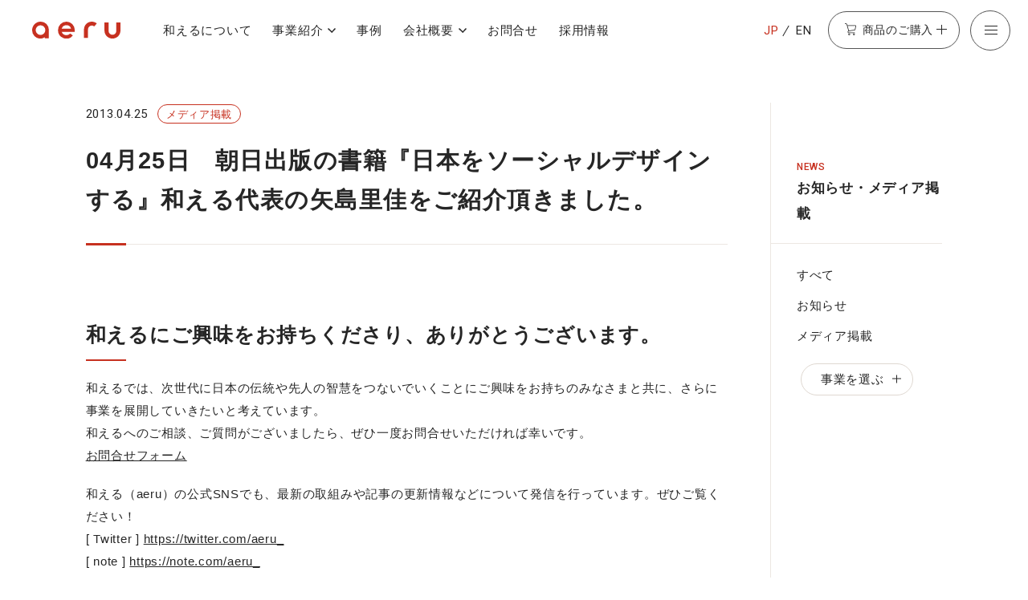

--- FILE ---
content_type: text/html; charset=UTF-8
request_url: https://a-eru.co.jp/news/2013%E5%B9%B404%E6%9C%8825%E6%97%A5%E3%80%80greenz-jp-%E6%97%A5%E6%9C%AC%E3%82%92%E3%82%BD%E3%83%BC%E3%82%B7%E3%83%A3%E3%83%AB%E3%83%87%E3%82%B6%E3%82%A4%E3%83%B3%E3%81%99%E3%82%8B%E3%80%80%E5%92%8C/
body_size: 9095
content:
  <!DOCTYPE html>
  <html lang="ja" class="" prefix="og: https://ogp.me/ns#">

  <head>
	<meta charset="UTF-8">


	<meta http-equiv="X-UA-Compatible" content="IE=edge">
	<meta name="viewport" content="width=device-width, initial-scale=1">
	<meta name="format-detection" content="telephone=no">
	<link rel="icon" href="https://a-eru.co.jp/wp/wp-content/themes/aeru2021/favicon.ico">
	<!-- Google Tag Manager -->
	<script>(function (w, d, s, l, i) {
		w[l] = w[l] || []; w[l].push({
		  'gtm.start':
			new Date().getTime(), event: 'gtm.js'
		}); var f = d.getElementsByTagName(s)[0],
		  j = d.createElement(s), dl = l != 'dataLayer' ? '&l=' + l : ''; j.async = true; j.src =
			'https://www.googletagmanager.com/gtm.js?id=' + i + dl; f.parentNode.insertBefore(j, f);
	  })(window, document, 'script', 'dataLayer', 'GTM-5FXR8K9');</script>
	<!-- End Google Tag Manager -->
		<!-- Google Search Console -->
  <meta name="google-site-verification" content="aBF4-P73FXZ16HR6oWP6Jv8uNlyVFYZXWVd7uaq_tL8" />
  <!-- END Google Search Console -->
	<meta property="fb:app_id" content="343467969094235" />
	<meta name="facebook-domain-verification" content="05dbbskmawf6lzkiiz9ls487h1k5op" />
	<meta name="description" content="">
		<meta property="og:url" content="https://a-eru.co.jp/news/2013%E5%B9%B404%E6%9C%8825%E6%97%A5%E3%80%80greenz-jp-%E6%97%A5%E6%9C%AC%E3%82%92%E3%82%BD%E3%83%BC%E3%82%B7%E3%83%A3%E3%83%AB%E3%83%87%E3%82%B6%E3%82%A4%E3%83%B3%E3%81%99%E3%82%8B%E3%80%80%E5%92%8C/">
	<meta property="og:site_name" content="株式会社和える">
	<meta property="og:title" content="04月25日　朝日出版の書籍『日本をソーシャルデザインする』和える代表の矢島里佳をご紹介頂きました。 | 株式会社和える(aeru)−日本の伝統を次世代につなぐ−">
	<meta property="og:description" content="">
	<meta property="og:image" content="https://a-eru.co.jp/wp/wp-content/themes/aeru2021/assets/images/common/ogimage.png">
	<meta property="og:type" content="article">
	<meta property="og:locale" content="ja_JP">

	<meta name="twitter:url" content="https://a-eru.co.jp/news/2013%E5%B9%B404%E6%9C%8825%E6%97%A5%E3%80%80greenz-jp-%E6%97%A5%E6%9C%AC%E3%82%92%E3%82%BD%E3%83%BC%E3%82%B7%E3%83%A3%E3%83%AB%E3%83%87%E3%82%B6%E3%82%A4%E3%83%B3%E3%81%99%E3%82%8B%E3%80%80%E5%92%8C/">
	<meta name="twitter:title" content="04月25日　朝日出版の書籍『日本をソーシャルデザインする』和える代表の矢島里佳をご紹介頂きました。 | 株式会社和える(aeru)−日本の伝統を次世代につなぐ−">
	<meta name="twitter:description" content="">
	<meta name="twitter:image:src" content="https://a-eru.co.jp/wp/wp-content/themes/aeru2021/assets/images/common/ogimage.png">
	<meta name="twitter:card" content="summary_large_image">

	<link rel="stylesheet" type="text/css" href="https://a-eru.co.jp/wp/wp-content/themes/aeru2021/assets/css/style.css" media="screen">
	<link rel="preconnect" href="https://fonts.gstatic.com">
	<link href="https://fonts.googleapis.com/css2?family=Roboto:wght@400;500;700&display=swap" rel="stylesheet">
<title>04月25日　朝日出版の書籍『日本をソーシャルデザインする』和える代表の矢島里佳をご紹介頂きました。 | 株式会社和える(aeru)−日本の伝統を次世代につなぐ−</title>
<meta name='robots' content='max-image-preview:large' />
<link rel='dns-prefetch' href='//s.w.org' />
<style id='global-styles-inline-css' type='text/css'>
body{--wp--preset--color--black: #000000;--wp--preset--color--cyan-bluish-gray: #abb8c3;--wp--preset--color--white: #ffffff;--wp--preset--color--pale-pink: #f78da7;--wp--preset--color--vivid-red: #cf2e2e;--wp--preset--color--luminous-vivid-orange: #ff6900;--wp--preset--color--luminous-vivid-amber: #fcb900;--wp--preset--color--light-green-cyan: #7bdcb5;--wp--preset--color--vivid-green-cyan: #00d084;--wp--preset--color--pale-cyan-blue: #8ed1fc;--wp--preset--color--vivid-cyan-blue: #0693e3;--wp--preset--color--vivid-purple: #9b51e0;--wp--preset--gradient--vivid-cyan-blue-to-vivid-purple: linear-gradient(135deg,rgba(6,147,227,1) 0%,rgb(155,81,224) 100%);--wp--preset--gradient--light-green-cyan-to-vivid-green-cyan: linear-gradient(135deg,rgb(122,220,180) 0%,rgb(0,208,130) 100%);--wp--preset--gradient--luminous-vivid-amber-to-luminous-vivid-orange: linear-gradient(135deg,rgba(252,185,0,1) 0%,rgba(255,105,0,1) 100%);--wp--preset--gradient--luminous-vivid-orange-to-vivid-red: linear-gradient(135deg,rgba(255,105,0,1) 0%,rgb(207,46,46) 100%);--wp--preset--gradient--very-light-gray-to-cyan-bluish-gray: linear-gradient(135deg,rgb(238,238,238) 0%,rgb(169,184,195) 100%);--wp--preset--gradient--cool-to-warm-spectrum: linear-gradient(135deg,rgb(74,234,220) 0%,rgb(151,120,209) 20%,rgb(207,42,186) 40%,rgb(238,44,130) 60%,rgb(251,105,98) 80%,rgb(254,248,76) 100%);--wp--preset--gradient--blush-light-purple: linear-gradient(135deg,rgb(255,206,236) 0%,rgb(152,150,240) 100%);--wp--preset--gradient--blush-bordeaux: linear-gradient(135deg,rgb(254,205,165) 0%,rgb(254,45,45) 50%,rgb(107,0,62) 100%);--wp--preset--gradient--luminous-dusk: linear-gradient(135deg,rgb(255,203,112) 0%,rgb(199,81,192) 50%,rgb(65,88,208) 100%);--wp--preset--gradient--pale-ocean: linear-gradient(135deg,rgb(255,245,203) 0%,rgb(182,227,212) 50%,rgb(51,167,181) 100%);--wp--preset--gradient--electric-grass: linear-gradient(135deg,rgb(202,248,128) 0%,rgb(113,206,126) 100%);--wp--preset--gradient--midnight: linear-gradient(135deg,rgb(2,3,129) 0%,rgb(40,116,252) 100%);--wp--preset--duotone--dark-grayscale: url('#wp-duotone-dark-grayscale');--wp--preset--duotone--grayscale: url('#wp-duotone-grayscale');--wp--preset--duotone--purple-yellow: url('#wp-duotone-purple-yellow');--wp--preset--duotone--blue-red: url('#wp-duotone-blue-red');--wp--preset--duotone--midnight: url('#wp-duotone-midnight');--wp--preset--duotone--magenta-yellow: url('#wp-duotone-magenta-yellow');--wp--preset--duotone--purple-green: url('#wp-duotone-purple-green');--wp--preset--duotone--blue-orange: url('#wp-duotone-blue-orange');--wp--preset--font-size--small: 13px;--wp--preset--font-size--medium: 20px;--wp--preset--font-size--large: 36px;--wp--preset--font-size--x-large: 42px;}.has-black-color{color: var(--wp--preset--color--black) !important;}.has-cyan-bluish-gray-color{color: var(--wp--preset--color--cyan-bluish-gray) !important;}.has-white-color{color: var(--wp--preset--color--white) !important;}.has-pale-pink-color{color: var(--wp--preset--color--pale-pink) !important;}.has-vivid-red-color{color: var(--wp--preset--color--vivid-red) !important;}.has-luminous-vivid-orange-color{color: var(--wp--preset--color--luminous-vivid-orange) !important;}.has-luminous-vivid-amber-color{color: var(--wp--preset--color--luminous-vivid-amber) !important;}.has-light-green-cyan-color{color: var(--wp--preset--color--light-green-cyan) !important;}.has-vivid-green-cyan-color{color: var(--wp--preset--color--vivid-green-cyan) !important;}.has-pale-cyan-blue-color{color: var(--wp--preset--color--pale-cyan-blue) !important;}.has-vivid-cyan-blue-color{color: var(--wp--preset--color--vivid-cyan-blue) !important;}.has-vivid-purple-color{color: var(--wp--preset--color--vivid-purple) !important;}.has-black-background-color{background-color: var(--wp--preset--color--black) !important;}.has-cyan-bluish-gray-background-color{background-color: var(--wp--preset--color--cyan-bluish-gray) !important;}.has-white-background-color{background-color: var(--wp--preset--color--white) !important;}.has-pale-pink-background-color{background-color: var(--wp--preset--color--pale-pink) !important;}.has-vivid-red-background-color{background-color: var(--wp--preset--color--vivid-red) !important;}.has-luminous-vivid-orange-background-color{background-color: var(--wp--preset--color--luminous-vivid-orange) !important;}.has-luminous-vivid-amber-background-color{background-color: var(--wp--preset--color--luminous-vivid-amber) !important;}.has-light-green-cyan-background-color{background-color: var(--wp--preset--color--light-green-cyan) !important;}.has-vivid-green-cyan-background-color{background-color: var(--wp--preset--color--vivid-green-cyan) !important;}.has-pale-cyan-blue-background-color{background-color: var(--wp--preset--color--pale-cyan-blue) !important;}.has-vivid-cyan-blue-background-color{background-color: var(--wp--preset--color--vivid-cyan-blue) !important;}.has-vivid-purple-background-color{background-color: var(--wp--preset--color--vivid-purple) !important;}.has-black-border-color{border-color: var(--wp--preset--color--black) !important;}.has-cyan-bluish-gray-border-color{border-color: var(--wp--preset--color--cyan-bluish-gray) !important;}.has-white-border-color{border-color: var(--wp--preset--color--white) !important;}.has-pale-pink-border-color{border-color: var(--wp--preset--color--pale-pink) !important;}.has-vivid-red-border-color{border-color: var(--wp--preset--color--vivid-red) !important;}.has-luminous-vivid-orange-border-color{border-color: var(--wp--preset--color--luminous-vivid-orange) !important;}.has-luminous-vivid-amber-border-color{border-color: var(--wp--preset--color--luminous-vivid-amber) !important;}.has-light-green-cyan-border-color{border-color: var(--wp--preset--color--light-green-cyan) !important;}.has-vivid-green-cyan-border-color{border-color: var(--wp--preset--color--vivid-green-cyan) !important;}.has-pale-cyan-blue-border-color{border-color: var(--wp--preset--color--pale-cyan-blue) !important;}.has-vivid-cyan-blue-border-color{border-color: var(--wp--preset--color--vivid-cyan-blue) !important;}.has-vivid-purple-border-color{border-color: var(--wp--preset--color--vivid-purple) !important;}.has-vivid-cyan-blue-to-vivid-purple-gradient-background{background: var(--wp--preset--gradient--vivid-cyan-blue-to-vivid-purple) !important;}.has-light-green-cyan-to-vivid-green-cyan-gradient-background{background: var(--wp--preset--gradient--light-green-cyan-to-vivid-green-cyan) !important;}.has-luminous-vivid-amber-to-luminous-vivid-orange-gradient-background{background: var(--wp--preset--gradient--luminous-vivid-amber-to-luminous-vivid-orange) !important;}.has-luminous-vivid-orange-to-vivid-red-gradient-background{background: var(--wp--preset--gradient--luminous-vivid-orange-to-vivid-red) !important;}.has-very-light-gray-to-cyan-bluish-gray-gradient-background{background: var(--wp--preset--gradient--very-light-gray-to-cyan-bluish-gray) !important;}.has-cool-to-warm-spectrum-gradient-background{background: var(--wp--preset--gradient--cool-to-warm-spectrum) !important;}.has-blush-light-purple-gradient-background{background: var(--wp--preset--gradient--blush-light-purple) !important;}.has-blush-bordeaux-gradient-background{background: var(--wp--preset--gradient--blush-bordeaux) !important;}.has-luminous-dusk-gradient-background{background: var(--wp--preset--gradient--luminous-dusk) !important;}.has-pale-ocean-gradient-background{background: var(--wp--preset--gradient--pale-ocean) !important;}.has-electric-grass-gradient-background{background: var(--wp--preset--gradient--electric-grass) !important;}.has-midnight-gradient-background{background: var(--wp--preset--gradient--midnight) !important;}.has-small-font-size{font-size: var(--wp--preset--font-size--small) !important;}.has-medium-font-size{font-size: var(--wp--preset--font-size--medium) !important;}.has-large-font-size{font-size: var(--wp--preset--font-size--large) !important;}.has-x-large-font-size{font-size: var(--wp--preset--font-size--x-large) !important;}
</style>
<link rel='stylesheet' id='contact-form-7-css'  href='https://a-eru.co.jp/wp/wp-content/plugins/contact-form-7/includes/css/styles.css?ver=5.3.2' type='text/css' media='all' />
<script type='text/javascript' src='https://a-eru.co.jp/wp/wp-includes/js/jquery/jquery.min.js?ver=3.6.0' id='jquery-core-js'></script>
<script type='text/javascript' src='https://a-eru.co.jp/wp/wp-includes/js/jquery/jquery-migrate.min.js?ver=3.3.2' id='jquery-migrate-js'></script>
<link rel='shortlink' href='https://a-eru.co.jp/?p=1123' />

<link rel="canonical" href="https://a-eru.co.jp/news/2013%e5%b9%b404%e6%9c%8825%e6%97%a5%e3%80%80greenz-jp-%e6%97%a5%e6%9c%ac%e3%82%92%e3%82%bd%e3%83%bc%e3%82%b7%e3%83%a3%e3%83%ab%e3%83%87%e3%82%b6%e3%82%a4%e3%83%b3%e3%81%99%e3%82%8b%e3%80%80%e5%92%8c/" />
  </head>

  <body data-dir="/">

	<!-- Google Tag Manager (noscript) -->
	<noscript><iframe src="https://www.googletagmanager.com/ns.html?id=GTM-5FXR8K9" height="0" width="0"
		style="display:none;visibility:hidden"></iframe></noscript>
	<!-- End Google Tag Manager (noscript) -->
			  <div class="site-header">
<nav class="header_nav">
<p class="header_brand">
  <a href="https://a-eru.co.jp">
	<img src="https://a-eru.co.jp/wp/wp-content/themes/aeru2021/assets/images/common/logo_corporate_text.svg" width="116" height="52" alt="aeru">
  </a>
</p>
<div class="navbar" role="navigation" aria-label="main navigation">
  <div class="navbar_sub">
	<ul class="navbar_sub_items">
	  <li class="navbar_sub_item"><a href="https://a-eru.co.jp/story/">和えるについて</a></li>
	  <li class="navbar_sub_item has-dropdown">
	  <button class="dropdown__text js-nav-dropdown" aria-expanded="false">事業紹介</button>
		<div class="dropdown_content" aria-hidden="true">
		  <div class="dropdown_content_menu">
			<div class="dropdown_content_menu_inner">
			  <div class="dropdown_menu_top"><a href="https://a-eru.co.jp/projects/">事業紹介 一覧</a></div>
			  <div class="dropdown_menu_wrapper">
				<ul class="menu--primary">
				  <li><a href="https://a-eru.co.jp/projects/brand-aeru/"><strong>０歳からの伝統ブランドaeru</strong></a></li>
				  <li><a href="https://a-eru.co.jp/projects/re-branding/"><strong>aeru re-branding</strong><br>
				  伴走型リブランディング支援</a></li>
				  <li><a href="https://a-eru.co.jp/projects/space/"><strong>aeru space</strong><br>
				  リアルイベント・展示会企画運営／場所貸し</a></li>
				  <li><a href="https://a-eru.co.jp/projects/school/"><strong>aeru school</strong><br>
				  研修・教育プログラム企画・実施</a></li>
				  <li><a href="https://a-eru.co.jp/projects/talk/"><strong>aeru talk</strong><br>
				  講演会</a></li>
				  <li><a href="https://a-eru.co.jp/projects/room/"><strong>aeru room</strong><br>
				  空間プロデュース</a></li>
				  <li><a href="https://a-eru.co.jp/projects/hotel/"><strong>aeru hotel</strong><br>
				  旅館・ホテルの客室プロデュース</a></li>
				  <li><a href="https://a-eru.co.jp/projects/oatsurae/"><strong>aeru oatsurae</strong><br>
				  オーダーメイド記念品制作／商品開発</a></li>
				  <li><a href="https://a-eru.co.jp/projects/onaoshi/"><strong>aeru onaoshi</strong><br>
				  器などのお直し</a></li>
				  <li><a href="https://a-eru.co.jp/projects/gallery/"><strong>aeru gallery</strong><br>
				  セレクトショップ</a></li>
				  <li><a href="https://a-eru.co.jp/projects/satoyama/"><strong>aeru satoyama</strong><br>
				  里山の利活用</a></li>
				</ul>
				<ul class="menu--secondary">
				  <li><a href="https://a-eru.co.jp/projects/next-projects/">これからの取組み</a></li>
				  <li><a href="https://a-eru.co.jp/projects/hagukumikai/">aeruはぐくみ会</a></li>
				</ul>
			  </div>
			</div>
		  </div>
		</div>
	  </li>
	  <li class="navbar_sub_item"><a href="https://a-eru.co.jp/cases/">事例</a></li>
	  <li class="navbar_sub_item has-dropdown">
		<button class="dropdown__text js-nav-dropdown" aria-expanded="false">会社概要</button>
		<div class="dropdown_content" aria-hidden="true">
		  <div class="dropdown_content_menu">
			<div class="dropdown_content_menu_inner">
			  <div class="dropdown_menu_top"><a href="https://a-eru.co.jp/company/">会社概要 一覧</a></div>
			  <ul class="menu--primary">
				<li><a href="https://a-eru.co.jp/company/message/">代表からのメッセージ</a>
				</li>
				<li><a href="https://a-eru.co.jp/company/portfolio/">実績</a></li>
				<li><a href="https://a-eru.co.jp/company/media/">メディア掲載実績</a></li>
				<li><a href="https://a-eru.co.jp/company/book/">書籍『和える』</a></li>
				<li><a href="https://a-eru.co.jp/company/book2/">書籍『やりがいから考える
					自分らしい働き方』</a>
				</li>
			  </ul>
			</div>
		  </div>
		</div>
	  </li>
	  <li class="navbar_sub_item"><a href="https://a-eru.co.jp/contact/">お問合せ</a></li>
	  <li class="navbar_sub_item"><a href="https://a-eru.co.jp/recruit/">採用情報</a></li>
	</ul>
  </div>
  <div class="navbar_main">
	<ul class="navbar_main__lang">
	  <li><span class="is-family-en">JP</span></li>
	  <li class="is-family-en"><a href="https://a-eru.co.jp/en/">EN</a></li>
	</ul>
	<button class="navbar_main__buybtn" aria-expanded="false">
	  <span class="buybtn__text">商品のご購入</span>
	  <span class="buybtn__icon"></span>
	</button>
	<div class="buybtn_content" aria-hidden="true">
	  <div class="buybtn_content_menu">
		<div class="onlineshop_menu">
		  <p class="onlineshop_menu__ttl">オンラインショップ</p>
		  <ul class="onlineshop_menu_items">
			<li class="onlineshop_menu_item">
			  <a href="https://shop.a-eru.co.jp/" target="_blank">
				<div class="onlineshop_menu_item__img"><img src="https://a-eru.co.jp/wp/wp-content/themes/aeru2021/assets/images/common/thumb_nav_onlineshop.jpg"
					width="300" height="160" alt=""></div>
				<p class="onlineshop_menu_item__ttl">0歳からの伝統ブランドaeru<br>オンライン直営店</p>
			  </a>
			</li>
			<!-- 2024年１月末、galleryクローズに伴い削除
			<li class="onlineshop_menu_item">
			  <a href="https://aeru-gallery.shop-pro.jp/" target="_blank">
				<div class="onlineshop_menu_item__img"><img src="https://a-eru.co.jp/wp/wp-content/themes/aeru2021/assets/images/common/thumb_nav_gallery.jpg"
					width="300" height="160" alt=""></div>
				<p class="onlineshop_menu_item__ttl">職人さんの手仕事と出逢える <br>aeru gallery</p>
			  </a>
			</li>
		  -->
		  </ul>
		</div>
		<div class="offlineshop_menu">
		  <p class="offlineshop_menu__ttl">東京・京都直営店/取扱店</p>
		  <ul class="offlineshop_menu_items">
			<li class="offlineshop_menu_item"><a href="https://a-eru.co.jp/shop/">aeru直営店/取扱店 一覧</a></li>
			<li class="offlineshop_menu_item"><a href="https://a-eru.co.jp/shop/meguro/">東京「aeru meguro」</a></li>
			<li class="offlineshop_menu_item"><a href="https://a-eru.co.jp/shop/gojo/">京都「aeru gojo」</a></li>
			<li class="offlineshop_menu_item"><a href="https://a-eru.co.jp/shop/retailers/">aeru取扱店</a></li>
			<li class="offlineshop_menu_item"><a href="https://a-eru.co.jp/projects/brand-aeru/furusato-tax/">ふるさと納税</a></li>
			<li class="offlineshop_menu_item"><a href="https://a-eru.co.jp/projects/onaoshi/">商品のお直し</a></li>

		  </ul>
		</div>
	  </div>
	</div>
	<button role="button" class="navbar__burger" aria-label="menu" aria-expanded="false" data-target="burgernav">
	  <span class="burger__icon">
		<span aria-hidden="true"></span>
		<span aria-hidden="true"></span>
		<span aria-hidden="true"></span>
	  </span>
	  <span class="burger__text">メニュー</span>
	</button>
  </div>
</div>
 <div class="burgernav" aria-hidden="true">
  <div class="burgernav_content">
	<div class="burgernav--img"></div>
	<div class="burgernav--primary">
	  <ul class="burgernav--primary_items">
		<li class="burgernav--primary_item" data-label="story"><a href="https://a-eru.co.jp/story/">和えるについて</a></li>
		<li class="burgernav--primary_item has-burgernav_child" data-label="projects">
		  <button class="burgernav_parent_item">
			<span>事業紹介<span class="icon is-accordion"></span></span>
		  </button>
		  <div class="burgernav_child">
			<div class="burgernav_child_inner">
			  <div class="burgernav_child_top"><a href="https://a-eru.co.jp/projects/">事業紹介 一覧</a></div>
			  <div>
				<ul class="burgernav_child_items">
				  <li class="burgernav_child_item is-fullwidth">
					<a href="https://a-eru.co.jp/projects/brand-aeru/">０歳からの伝統ブランドaeru</a>
					<ul class="burgernav_grandchild_items">
					  <li class="burgernav_grandchild_item"><a href="https://a-eru.co.jp/projects/brand-aeru/furusato-tax/">aeruのふるさと納税</a>
					  </li>
					  <li class="burgernav_grandchild_item"><a
						  href="https://a-eru.co.jp/projects/brand-aeru/lend-products/">aeru商品の貸出しお申込（法人向け）</a>
					  </li>
					</ul>
				  </li>
				  <li class="burgernav_child_item"><a href="https://a-eru.co.jp/projects/re-branding/">aeru re-branding<br>
				  伴走型リブランディング支援</a></li>
				  <li class="burgernav_child_item"><a href="https://a-eru.co.jp/projects/space/">aeru space<br>
				  リアルイベント・展示会企画運営／場所貸し</a></li>
				  <li class="burgernav_child_item"><a href="https://a-eru.co.jp/projects/school/">aeru school<br>
				  研修・教育プログラム企画・実施</a></li>
				  <li class="burgernav_child_item"><a href="https://a-eru.co.jp/projects/talk/">aeru talk<br>
				  講演会</a></li>
				  <li class="burgernav_child_item"><a href="https://a-eru.co.jp/projects/room/">aeru room<br>
				  空間プロデュース</a></li>
				  <li class="burgernav_child_item"><a href="https://a-eru.co.jp/projects/hotel/">aeru hotel<br>
				  旅館・ホテルの客室プロデュース</a></li>
				  <li class="burgernav_child_item"><a href="https://a-eru.co.jp/projects/oatsurae/">aeru oatsurae<br>
				  オーダーメイド記念品制作／商品開発</a></li>
				  <li class="burgernav_child_item is-fullwidth">
					<a href="https://a-eru.co.jp/projects/onaoshi/">aeru onaoshi<br>
					器などのお直し</a>
					<ul class="burgernav_grandchild_items">
					  <li class="burgernav_grandchild_item"><a href="https://a-eru.co.jp/projects/onaoshi-online/">オンライン見積りお申込</a></li>
					  <li class="burgernav_grandchild_item"><a href="https://a-eru.co.jp/projects/onaoshi-shop/">東京・京都 店頭相談お申込</a></li>
					</ul>
				  </li>
				  <li class="burgernav_child_item"><a href="https://a-eru.co.jp/projects/gallery/">aeru gallery<br>
				  セレクトショップ</a></li>
				  <li class="burgernav_child_item"><a href="https://a-eru.co.jp/projects/satoyama/">aeru satoyama<br>
				  里山の利活用</a></li>
				</ul>
				<ul class="burgernav_child_items">
				  <li class="burgernav_child_item"><a href="https://a-eru.co.jp/projects/next-projects/">これからの取組み</a></li>
				  <li class="burgernav_child_item"><a href="https://a-eru.co.jp/projects/hagukumikai/">aeruはぐくみ会</a></li>
				</ul>
			  </div>
			</div>
		  </div>
		</li>
		<li class="burgernav--primary_item" data-label="cases"><a href="https://a-eru.co.jp/cases/">事例</a></li>
		<li class="burgernav--primary_item" data-label="news"><a href="https://a-eru.co.jp/news/">お知らせ・メディア掲載</a></li>
		<li class="burgernav--primary_item" data-label="event"><a href="https://a-eru.co.jp/event/">イベント・講演</a></li>
		<li class="burgernav--primary_item has-burgernav_child" data-label="company">
		  <button class="burgernav_parent_item">
			<span>会社概要<span class="icon is-accordion"></span></span>
		  </button>
		  <div class="burgernav_child">
			<div class="burgernav_child_inner">
			  <div class="burgernav_child_top"><a href="https://a-eru.co.jp/company/">会社概要 一覧</a></div>
			  <div>
				<ul class="burgernav_child_items">
				  <li class="burgernav_child_item is-fullwidth"><a href="https://a-eru.co.jp/company/message/">代表からのメッセージ</a></li>
				  <li class="burgernav_child_item is-fullwidth"><a href="https://a-eru.co.jp/company/portfolio/">実績</a></li>
				  <li class="burgernav_child_item is-fullwidth"><a href="https://a-eru.co.jp/company/media/">メディア掲載実績</a></li>
				  <li class="burgernav_child_item is-fullwidth"><a href="https://a-eru.co.jp/company/book/">書籍『和える』</a></li>
				  <li class="burgernav_child_item is-fullwidth"><a href="https://a-eru.co.jp/company/book2/">書籍『やりがいから考える
					  自分らしい働き方』</a>
				  </li>
				</ul>
			  </div>
			</div>
		  </div>
		</li>
		<li class="burgernav--primary_item has-burgernav_child" data-label="buy">
		  <button class="burgernav_parent_item">
			<span>商品のご購入<span class="icon is-accordion"></span></span>
		  </button>
		  <div class="burgernav_child">
			<div class="burgernav_child_inner">
			  <div class="burgernav_buy-online">
				<p class="burgernav_buy_ttl buy-online_ttl">オンラインショップ</p>
				<ul class="burgernav_child_items">
				  <li class="burgernav_child_item is-fullwidth"><a href="https://shop.a-eru.co.jp/"
					  target="_blank">０歳からの伝統ブランドaeru
					  オンライン直営店<span class="icon is-external is-small is-primary"></span></a></li>
				  <li class="burgernav_child_item is-fullwidth"><a href="https://aeru-gallery.shop-pro.jp/"
					  target="_blank">aeru
					  gallery<span class="icon is-external is-small is-primary"></span></a></li>
				</ul>
			  </div>
			  <div class="burgernav_buy-offline">
				<p class="burgernav_buy_ttl">東京・京都直営店/取扱店</p>
				<div class="burgernav_child_top"><a href="https://a-eru.co.jp/shop/">aeru直営店/取扱店 一覧</a></div>
				<ul class="burgernav_child_items">
				  <li class="burgernav_child_item is-fullwidth">
					<a href="https://a-eru.co.jp/shop/meguro/">東京「aeru meguro」</a>
					<ul class="burgernav_grandchild_items">
					  <li class="burgernav_grandchild_item"><a href="https://a-eru.co.jp/shop/meguro/meguro-about/">コンセプト</a></li>
					  <li class="burgernav_grandchild_item"><a href="https://a-eru.co.jp/shop/meguro/meguro-news/">お知らせ</a></li>
					  <li class="burgernav_grandchild_item"><a href="https://a-eru.co.jp/shop/meguro/meguro-access/">アクセス</a></li>
					  <li class="burgernav_grandchild_item"><a href="https://a-eru.co.jp/shop/meguro/meguro-visit/">団体見学の受入れについて</a></li>
					</ul>
				  </li>
				  <li class="burgernav_child_item is-fullwidth">
					<a href="https://a-eru.co.jp/shop/gojo/">京都「aeru gojo」</a>
					<ul class="burgernav_grandchild_items">
					  <li class="burgernav_grandchild_item"><a href="https://a-eru.co.jp/shop/gojo/gojo-about/">コンセプト</a></li>
					  <li class="burgernav_grandchild_item"><a href="https://a-eru.co.jp/shop/gojo/gojo-news/">お知らせ</a></li>
					  <li class="burgernav_grandchild_item"><a href="https://a-eru.co.jp/shop/gojo/gojo-access/">アクセス</a></li>
					  <li class="burgernav_grandchild_item"><a href="https://a-eru.co.jp/shop/gojo/gojo-visit/">団体見学の受入れについて</a></li>
					</ul>
				  </li>
				  <li class="burgernav_child_item"><a href="https://a-eru.co.jp/shop/retailers/">aeru取扱店</a></li>
				</ul>
			  </div>
			</div>
		  </div>
		</li>
		<li class="burgernav--primary_item"><a href="https://a-eru.co.jp/projects/onaoshi/">商品のお直し</a></li>
		<li class="burgernav--primary_item"><a href="https://a-eru.co.jp/contact/">お問合せ</a></li>
	  </ul>
	</div>
	<div class="burgernav--secondary">
	  <div class="burgernav--secondary_inner">
		<ul class="burgernav--secondary_items">
		  <li class="burgernav--secondary_item"><a href="https://a-eru.co.jp/media-kit/">メディアの方へ</a></li>
		  <li class="burgernav--secondary_item"><a href="https://a-eru.co.jp/recruit/">採用情報</a></li>
		  <li class="burgernav--secondary_item"><a href="https://a-eru.co.jp/en/">English</a></li>
		</ul>
		<ul class="burgernav--secondary_items">
		  <li class="burgernav--secondary_item"><a href="https://a-eru.co.jp/faq/">よくあるご質問</a></li>
		  <li class="burgernav--secondary_item"><a href="https://a-eru.co.jp/terms/">ご利用規約</a></li>
		  <li class="burgernav--secondary_item"><a href="https://a-eru.co.jp/privacypolicy/">個人情報の取り扱いについて</a></li>
		</ul>
		<dl class="sns_links">
		  <dt class="sns_links__ttl">aeru SNS</dt>
		  <dd class="sns_link"><a href="https://www.facebook.com/aeru.jp" target="_blank"><img
				src="https://a-eru.co.jp/wp/wp-content/themes/aeru2021/assets/images/common/logo_facebook.svg" width="21" height="21" alt="Facebook"></a></dd>
		  <dd class="sns_link"><a href="https://www.instagram.com/aeru_/" target="_blank"><img
				src="https://a-eru.co.jp/wp/wp-content/themes/aeru2021/assets/images/common/logo_instagram.svg" width="21" height="21" alt="Instagram"></a></dd>
		  <dd class="sns_link"><a href="https://twitter.com/aeru_" target="_blank"><img
				src="https://a-eru.co.jp/wp/wp-content/themes/aeru2021/assets/images/common/logo_twitter.svg" width="23" height="18" alt="Twitter"></a></dd>
		  <dd class="sns_link"><a href="https://note.com/aeru_" target="_blank"><img
				src="https://a-eru.co.jp/wp/wp-content/themes/aeru2021/assets/images/common/logo_note.svg" width="18" height="20" alt="note"></a></dd>
		</dl>
	  </div>
	</div>
  </div>
</div>

</nav>
			  </div>
  <main class="news news_single">
	<div class="single_wrapper is-include-nav">
	  <div class="fix-sidenav_wrapper">
		<section class="single__contents fix-sidenav_contents">
		  <div class="pagettl--fullline_wrapper">
			<div class="news_single__ttl_sub">
			  <p class="ttl_sub__date is-family-en">2013.04.25</p>
			  <ul class="ttl_sub__tag_list">
		<li class="tag is-outlined is-primary is-rounded">メディア掲載</li>					  </ul>
			</div>
			<h1 class="pagettl--fullline">04月25日　朝日出版の書籍『日本をソーシャルデザインする』和える代表の矢島里佳をご紹介頂きました。</h1>
		  </div>
		  <div class="content news_content">
				  </div>
		  <div class="content news_content--contact">
			<h2>和えるにご興味をお持ちくださり、ありがとうございます。</h2>
			<p>和えるでは、次世代に日本の伝統や先人の智慧をつないでいくことにご興味をお持ちのみなさまと共に、さらに事業を展開していきたいと考えています。<br>
			  和えるへのご相談、ご質問がございましたら、ぜひ一度お問合せいただければ幸いです。<br>
			  <a href="https://a-eru.co.jp/contact/">お問合せフォーム</a>
			</p>
			<p>和える（aeru）の公式SNSでも、最新の取組みや記事の更新情報などについて発信を行っています。ぜひご覧ください！<br>
			  [ Twitter ] <a href="https://twitter.com/aeru_" target="_blank"
				class="text-link">https://twitter.com/aeru_</a><br>
			  [ note ] <a href="https://note.com/aeru_" target="_blank" class="text-link">https://note.com/aeru_</a><br>
			  [ Instagram ] <a href="https://www.instagram.com/aeru_" target="_blank"
				class="text-link">https://www.instagram.com/aeru_</a><br>
			  [ Facebook ] <a href="https://www.facebook.com/aeru.jp" target="_blank"
				class="text-link">https://www.facebook.com/aeru.jp</a>
			</p>
		  </div>
		  <div class="sns_share">
			<h2 class="sns_share__ttl">この記事をシェア</h2>
		<ul class="sns_share__items">
  <li><a href="https://www.facebook.com/sharer/sharer.php?u=https://a-eru.co.jp/news/2013%e5%b9%b404%e6%9c%8825%e6%97%a5%e3%80%80greenz-jp-%e6%97%a5%e6%9c%ac%e3%82%92%e3%82%bd%e3%83%bc%e3%82%b7%e3%83%a3%e3%83%ab%e3%83%87%e3%82%b6%e3%82%a4%e3%83%b3%e3%81%99%e3%82%8b%e3%80%80%e5%92%8c/"><img src="https://a-eru.co.jp/wp/wp-content/themes/aeru2021/assets/images/common/logo_facebook.svg" alt="Facebook" width="22" height="22"></a>
  </li>
  <li><a href="https://twitter.com/share?url=https://a-eru.co.jp/news/2013%e5%b9%b404%e6%9c%8825%e6%97%a5%e3%80%80greenz-jp-%e6%97%a5%e6%9c%ac%e3%82%92%e3%82%bd%e3%83%bc%e3%82%b7%e3%83%a3%e3%83%ab%e3%83%87%e3%82%b6%e3%82%a4%e3%83%b3%e3%81%99%e3%82%8b%e3%80%80%e5%92%8c/"><img src="https://a-eru.co.jp/wp/wp-content/themes/aeru2021/assets/images/common/logo_twitter.svg" alt="Twitter" width="24" height="12"></a>
  </li>
  <li><a href="https://note.mu/intent/post?url=https://a-eru.co.jp/news/2013%e5%b9%b404%e6%9c%8825%e6%97%a5%e3%80%80greenz-jp-%e6%97%a5%e6%9c%ac%e3%82%92%e3%82%bd%e3%83%bc%e3%82%b7%e3%83%a3%e3%83%ab%e3%83%87%e3%82%b6%e3%82%a4%e3%83%b3%e3%81%99%e3%82%8b%e3%80%80%e5%92%8c/"><img src="https://a-eru.co.jp/wp/wp-content/themes/aeru2021/assets/images/common/logo_note.svg" alt="note" width="19" height="21"></a></li>
</ul>
		  </div>
		</section>
		<nav class="single__nav js-fix-sidenav">
		  <div class="fix-sidenav-items">
			<p class="single__nav__ttl">
			  <span class="ttl__en is-family-en">NEWS</span>
			  <span class="ttl__jp">お知らせ・メディア掲載</span>
			</p>
			<div class="single__nav_items">
			  <ul class="single__nav_list">
				<li><a href="https://a-eru.co.jp/news/">すべて</a></li>
										<li><a href="https://a-eru.co.jp/news_cat/news-info/">お知らせ</a></li>
								<li><a href="https://a-eru.co.jp/news_cat/news-media/">メディア掲載</a></li>
							  </ul>
			  <button class="sort-modal-botton js-modal-button" data-modal-link="modal_news-projects">事業を選ぶ<span
				  aria-hidden="true" class="icon--modal"></span></button>
			</div>
		  </div>
		</nav>
	  </div>
	  <!-- modal project start-->
	  <div class="modal" id="modal_news-projects">
		<div class="modal-background"></div>
		<div class="modal-content is-sort-select">
		  <div class="modal-content_inner">
			<ul class="sort-select_list">
			  <li><a href="https://a-eru.co.jp/news/">すべて</a></li>
									  <li><a href="https://a-eru.co.jp/news_projects/aeru-time-stay/">aeru time-stay</a></li>
							  <li><a href="https://a-eru.co.jp/news_projects/news-corporate/">コーポレート</a></li>
							  <li><a href="https://a-eru.co.jp/news_projects/news-brand-aeru/">0歳からの伝統ブランドaeru</a></li>
							  <li><a href="https://a-eru.co.jp/news_projects/news-re-branding/">aeru re-branding</a></li>
							  <li><a href="https://a-eru.co.jp/news_projects/news-space/">aeru space</a></li>
							  <li><a href="https://a-eru.co.jp/news_projects/news-school/">aeru school</a></li>
							  <li><a href="https://a-eru.co.jp/news_projects/news-talk/">aeru talk</a></li>
							  <li><a href="https://a-eru.co.jp/news_projects/news-room/">aeru room</a></li>
							  <li><a href="https://a-eru.co.jp/news_projects/news-hotel/">aeru hotel</a></li>
							  <li><a href="https://a-eru.co.jp/news_projects/news-gallery/">aeru gallery</a></li>
							  <li><a href="https://a-eru.co.jp/news_projects/news-denki/">aeru 電気</a></li>
							  <li><a href="https://a-eru.co.jp/news_projects/news-onaoshi/">aeru onaoshi</a></li>
							</ul>
		  </div>
		  <button class="modal-close is-large js-modal-close-button" aria-label="close"></button>
		</div>
	  </div>
	</div>
	<!-- modal project end-->
	<nav class="breadcrumb has-succeeds-separator" aria-label="breadcrumbs">
	  <ul>
		<li><a href="https://a-eru.co.jp/">Top</a></li>
		<li><a href="https://a-eru.co.jp/news/">お知らせ・メディア掲載</a></li>
		<li class="is-active"><a href="#" aria-current="page">04月25日　朝日出版の書籍『日本をソーシャルデザインする』和える代表の矢島里佳をご紹介頂きました。</a></li>
	  </ul>
	</nav>
  </main>
  <footer class="footer">
    <div class="pagetop">
      <a href="#">
        <img src="https://a-eru.co.jp/wp/wp-content/themes/aeru2021/assets/images/common/btn_pagetop.svg" width="15" height="65" alt="" class="pagetop__img">
        <p class="pagetop__txt is-family-en">page top</p>
      </a>
    </div>
    <div class="footer_content">
      <p class="footer_brand"><a href="https://a-eru.co.jp"><img src="https://a-eru.co.jp/wp/wp-content/themes/aeru2021/assets/images/common/logo_corporate_circle.svg" width="181"
            height="176" alt="aeru"></a></p>
      <div class="footer_nav--inner">
        <div class="footer_nav__main">
          <ul class="footer_nav__main_items">
            <li><a href="https://a-eru.co.jp">TOP</a></li>
            <li><a href="https://a-eru.co.jp/story/">和えるについて</a></li>
            <li><a href="https://a-eru.co.jp/projects/">事業紹介</a></li>
            <li><a href="https://a-eru.co.jp/cases/">事例</a></li>
          </ul>
          <ul class="footer_nav__main_items">
            <li><a href="https://a-eru.co.jp/news/">お知らせ・メディア掲載</a></li>
            <li><a href="https://a-eru.co.jp/event/">イベント・講演</a></li>
            <li><a href="https://a-eru.co.jp/company/">会社概要</a></li>
            <li><a href="https://a-eru.co.jp/company/media/">メディア実績</a></li>
          </ul>
          <ul class="footer_nav__main_items">
            <li><a href="https://a-eru.co.jp/contact/">お問合せ</a></li>
            <li><a href="https://a-eru.co.jp/media-kit/">メディアの方へ</a></li>
            <li><a href="https://a-eru.co.jp/recruit/">採用情報</a></li>
            <li><a href="https://a-eru.co.jp/en/">English</a></li>
          </ul>
        </div>
        <div class="footer_nav__sub">
          <ul class="footer_nav__sub_items">
            <li><a href="https://a-eru.co.jp/faq/">よくあるご質問</a></li>
            <li><a href="https://a-eru.co.jp/terms/">ご利用規約</a></li>
            <li><a href="https://a-eru.co.jp/privacypolicy/">個人情報の取り扱いについて</a></li>
            <li><a href="https://a-eru.co.jp/event_notation/">イベントにおける特定商取引法に基づく表示</a></li>
          </ul>
        </div>
      </div>
      <div class="footer_nav--action">
        <ul class="footer_nav__shop">
          <li><a href="https://a-eru.co.jp/shop/">aeru直営店/取扱店</a></li>
          <li><a href="https://shop.a-eru.co.jp/" target="_blank" class="nav_shop__external">オンライン直営店</a></li>
          <li><a href="https://a-eru.co.jp/projects/onaoshi/">商品のお直し</a></li>
        </ul>
        <dl class="footer_nav__sns">
          <dt class="is-family-en">aeru SNS</dt>
          <dd><a href="https://www.facebook.com/aeru.jp"><img src="https://a-eru.co.jp/wp/wp-content/themes/aeru2021/assets/images/common/logo_facebook.svg" width="21"
                height="21" alt="Facebook"></a></dd>
          <dd><a href="https://www.instagram.com/aeru_/"><img src="https://a-eru.co.jp/wp/wp-content/themes/aeru2021/assets/images/common/logo_instagram.svg" width="21"
                height="21" alt="Instagram"></a></dd>
          <dd><a href="https://twitter.com/aeru_"><img src="https://a-eru.co.jp/wp/wp-content/themes/aeru2021/assets/images/common/logo_twitter.svg" width="23"
                height="18" alt="Twitter"></a></dd>
          <dd><a href="https://note.com/aeru_"><img src="https://a-eru.co.jp/wp/wp-content/themes/aeru2021/assets/images/common/logo_note.svg" width="18" height="20"
                alt="note"></a></dd>
        </dl>
        <p class="copyright is-family-en"><small>Copyright &copy; aeru All rights reserved.</small></p>
      </div>
    </div>
  </footer>

  <script src="https://a-eru.co.jp/wp/wp-content/themes/aeru2021/assets/js/jquery.js"></script>
  <script src="https://a-eru.co.jp/wp/wp-content/themes/aeru2021/assets/js/common.js"></script>
<script type='text/javascript' id='contact-form-7-js-extra'>
/* <![CDATA[ */
var wpcf7 = {"apiSettings":{"root":"https:\/\/a-eru.co.jp\/wp-json\/contact-form-7\/v1","namespace":"contact-form-7\/v1"}};
/* ]]> */
</script>
<script type='text/javascript' src='https://a-eru.co.jp/wp/wp-content/plugins/contact-form-7/includes/js/scripts.js?ver=5.3.2' id='contact-form-7-js'></script>
          </body>

          </html>


--- FILE ---
content_type: image/svg+xml
request_url: https://a-eru.co.jp/wp/wp-content/themes/aeru2021/assets/images/common/icon_cart_grey_border.svg
body_size: 473
content:
<svg width="14" height="15" xmlns="http://www.w3.org/2000/svg"><path d="M13.815 2.797a.77.77 0 00-.598-.286H3.163l-.342-1.186v-.001A1.508 1.508 0 001.695.274L.466.01a.389.389 0 00-.162.76l1.23.266a.736.736 0 01.548.512l2.246 7.787a1.567 1.567 0 00-.713.667c-.124.227-.19.484-.197.75v.04a1.615 1.615 0 00.703 1.296c.254.173.564.275.893.275h7.224a.387.387 0 00.386-.389.387.387 0 00-.386-.39H5.014a.812.812 0 01-.685-.367.828.828 0 01-.14-.445.823.823 0 01.176-.506.8.8 0 01.212-.184.974.974 0 01.3-.116l7.26-1.193c.475-.079.852-.444.948-.92l.888-4.407a.784.784 0 00-.159-.647zm-1.486 4.9a.387.387 0 01-.316.307l-6.937 1.14-1.688-5.855h9.83l-.889 4.408zm-6.324 5.185a1.137 1.137 0 00-1.776.944 1.137 1.137 0 001.139 1.139 1.132 1.132 0 00.944-.502 1.13 1.13 0 00.105-1.08 1.143 1.143 0 00-.412-.501zm-.214 1.123a.463.463 0 01-.602.244.462.462 0 01-.244-.602.462.462 0 01.602-.244.461.461 0 01.244.602zm6.069-1.123a1.137 1.137 0 00-1.775.944 1.141 1.141 0 00.501.944 1.136 1.136 0 001.581-.307 1.137 1.137 0 00-.306-1.581zm-.214 1.123a.46.46 0 11-.846-.36.46.46 0 01.846.36z" fill="#262626"/></svg>

--- FILE ---
content_type: image/svg+xml
request_url: https://a-eru.co.jp/wp/wp-content/themes/aeru2021/assets/images/common/logo_facebook.svg
body_size: 483
content:
<svg width="21" height="21" xmlns="http://www.w3.org/2000/svg"><g fill="none"><path d="M20.48 10.24C20.48 4.585 15.895 0 10.24 0S0 4.585 0 10.24c0 5.111 3.745 9.347 8.64 10.116V13.2h-2.6v-2.96h2.6V7.984C8.64 5.418 10.169 4 12.508 4c1.12 0 2.292.2 2.292.2v2.52h-1.291c-1.272 0-1.669.79-1.669 1.6v1.92h2.84l-.454 2.96H11.84v7.156c4.895-.769 8.64-5.005 8.64-10.116z" fill="#262626"/><path d="M14.226 13.2l.454-2.96h-2.84V8.32c0-.81.397-1.6 1.669-1.6H14.8V4.2S13.628 4 12.508 4C10.168 4 8.64 5.418 8.64 7.984v2.256h-2.6v2.96h2.6v7.156c1.06.165 2.14.165 3.2 0V13.2h2.386z" fill="#FFF"/></g></svg>

--- FILE ---
content_type: image/svg+xml
request_url: https://a-eru.co.jp/wp/wp-content/themes/aeru2021/assets/images/common/logo_twitter.svg
body_size: 543
content:
<svg width="23" height="18" xmlns="http://www.w3.org/2000/svg"><path d="M7.233 18c8.68 0 13.426-6.924 13.426-12.929 0-.197-.004-.392-.013-.587A9.41 9.41 0 0023 2.13a9.703 9.703 0 01-2.71.715A4.594 4.594 0 0022.365.333a9.68 9.68 0 01-2.996 1.103A4.8 4.8 0 0015.924 0c-2.606 0-4.72 2.035-4.72 4.544 0 .356.042.703.123 1.036-3.921-.19-7.4-1.998-9.726-4.748a4.4 4.4 0 00-.64 2.284c0 1.577.834 2.968 2.1 3.783A4.822 4.822 0 01.925 6.33v.058c0 2.2 1.626 4.038 3.785 4.455a4.903 4.903 0 01-2.13.078c.6 1.805 2.342 3.119 4.407 3.156a9.703 9.703 0 01-5.86 1.945C.745 16.022.369 16 0 15.959A13.735 13.735 0 007.233 18" fill="#262626" fill-rule="evenodd"/></svg>

--- FILE ---
content_type: image/svg+xml
request_url: https://a-eru.co.jp/wp/wp-content/themes/aeru2021/assets/images/common/icon_breadcrumb_separator.svg
body_size: 53
content:
<svg width="7" height="12" xmlns="http://www.w3.org/2000/svg"><path d="M.663 1.335l.674-.67 5.335 5.366-5.337 5.306-.67-.674 4.663-4.636z" fill="#B6AA9F"/></svg>

--- FILE ---
content_type: image/svg+xml
request_url: https://a-eru.co.jp/wp/wp-content/themes/aeru2021/assets/images/common/btn_pagetop.svg
body_size: 201
content:
<svg width="15" height="66" viewBox="0 0 15 66" xmlns="http://www.w3.org/2000/svg"><path d="M.148 15.55a.51.51 0 01-.064-.636l.056-.07L14.163.15c.285-.3.768-.126.83.263l.008.087v65c0 .276-.22.5-.489.5a.492.492 0 01-.48-.41l-.008-.09V1.728L.838 15.543a.48.48 0 01-.622.065l-.068-.057z" fill="#262626"/></svg>


--- FILE ---
content_type: text/plain
request_url: https://www.google-analytics.com/j/collect?v=1&_v=j102&a=1894017642&t=pageview&_s=1&dl=https%3A%2F%2Fa-eru.co.jp%2Fnews%2F2013%25E5%25B9%25B404%25E6%259C%258825%25E6%2597%25A5%25E3%2580%2580greenz-jp-%25E6%2597%25A5%25E6%259C%25AC%25E3%2582%2592%25E3%2582%25BD%25E3%2583%25BC%25E3%2582%25B7%25E3%2583%25A3%25E3%2583%25AB%25E3%2583%2587%25E3%2582%25B6%25E3%2582%25A4%25E3%2583%25B3%25E3%2581%2599%25E3%2582%258B%25E3%2580%2580%25E5%2592%258C%2F&ul=en-us%40posix&dt=04%E6%9C%8825%E6%97%A5%E3%80%80%E6%9C%9D%E6%97%A5%E5%87%BA%E7%89%88%E3%81%AE%E6%9B%B8%E7%B1%8D%E3%80%8E%E6%97%A5%E6%9C%AC%E3%82%92%E3%82%BD%E3%83%BC%E3%82%B7%E3%83%A3%E3%83%AB%E3%83%87%E3%82%B6%E3%82%A4%E3%83%B3%E3%81%99%E3%82%8B%E3%80%8F%E5%92%8C%E3%81%88%E3%82%8B%E4%BB%A3%E8%A1%A8%E3%81%AE%E7%9F%A2%E5%B3%B6%E9%87%8C%E4%BD%B3%E3%82%92%E3%81%94%E7%B4%B9%E4%BB%8B%E9%A0%82%E3%81%8D%E3%81%BE%E3%81%97%E3%81%9F%E3%80%82%20%7C%20%E6%A0%AA%E5%BC%8F%E4%BC%9A%E7%A4%BE%E5%92%8C%E3%81%88%E3%82%8B(aeru)%E2%88%92%E6%97%A5%E6%9C%AC%E3%81%AE%E4%BC%9D%E7%B5%B1%E3%82%92%E6%AC%A1%E4%B8%96%E4%BB%A3%E3%81%AB%E3%81%A4%E3%81%AA%E3%81%90%E2%88%92&sr=1280x720&vp=1280x720&_u=YEBAAAABAAAAAC~&jid=1535811278&gjid=658578200&cid=20494362.1768957149&tid=UA-131290414-2&_gid=1155852990.1768957149&_r=1&_slc=1&gtm=45He61g1n815FXR8K9v810755089za200zd810755089&gcd=13l3l3l3l1l1&dma=0&tag_exp=103116026~103200004~104527906~104528501~104684208~104684211~105391252~115495940~115616986~115938465~115938468~116744866~117041588&z=1609595630
body_size: -449
content:
2,cG-7CQJQ2ETCK

--- FILE ---
content_type: image/svg+xml
request_url: https://a-eru.co.jp/wp/wp-content/themes/aeru2021/assets/images/common/logo_instagram.svg
body_size: 664
content:
<svg width="21" height="21" xmlns="http://www.w3.org/2000/svg"><g fill="#262626"><path d="M10.077 1.856c2.69 0 3.009.01 4.072.058.982.045 1.516.21 1.871.347a3.12 3.12 0 011.16.754c.335.326.593.722.754 1.16.138.355.302.889.347 1.871.048 1.063.059 1.382.059 4.072 0 2.691-.01 3.01-.06 4.072-.044.983-.208 1.516-.346 1.872a3.34 3.34 0 01-1.912 1.912c-.356.138-.89.302-1.872.347-1.062.048-1.38.059-4.072.059-2.69 0-3.01-.01-4.072-.06-.982-.044-1.516-.208-1.87-.346a3.12 3.12 0 01-1.16-.754 3.12 3.12 0 01-.755-1.16c-.138-.355-.302-.889-.347-1.871-.048-1.063-.058-1.381-.058-4.072s.01-3.01.058-4.072c.045-.983.21-1.516.347-1.871a3.12 3.12 0 01.754-1.16 3.12 3.12 0 011.16-.754c.355-.138.889-.302 1.871-.347 1.063-.049 1.382-.059 4.072-.059m0-1.816C7.342.038 6.998.05 5.924.1 4.849.15 4.117.32 3.476.57a4.94 4.94 0 00-1.785 1.162 4.94 4.94 0 00-1.16 1.785C.28 4.157.11 4.89.061 5.962.012 7.034 0 7.38 0 10.117s.012 3.08.06 4.155c.05 1.074.22 1.804.47 2.446a4.94 4.94 0 001.161 1.784c.504.513 1.113.91 1.785 1.163.64.249 1.374.419 2.446.468 1.072.05 1.418.06 4.155.06s3.08-.011 4.155-.06c1.074-.049 1.804-.22 2.446-.468a5.154 5.154 0 002.947-2.947c.249-.64.419-1.374.468-2.446.05-1.073.06-1.418.06-4.155s-.011-3.08-.06-4.155c-.049-1.075-.22-1.805-.468-2.446a4.947 4.947 0 00-1.163-1.785 4.94 4.94 0 00-1.784-1.16C16.036.32 15.304.15 14.232.101 13.159.052 12.814.04 10.077.04l.001-.002z"/><path d="M10.077 4.942a5.175 5.175 0 100 10.35 5.175 5.175 0 000-10.35zm0 8.534a3.36 3.36 0 110-6.72 3.36 3.36 0 010 6.72z"/><circle cx="15.456" cy="4.738" r="1.209"/></g></svg>

--- FILE ---
content_type: image/svg+xml
request_url: https://a-eru.co.jp/wp/wp-content/themes/aeru2021/assets/images/common/logo_note.svg
body_size: 779
content:
<svg width="18" height="20" xmlns="http://www.w3.org/2000/svg"><path d="M6.886 6.776v-1.53c0-.278.015-.371.058-.514.116-.393.509-.686.974-.686.465 0 .857.3.973.686.044.143.058.236.058.515v2.358c0 .143 0 .286-.029.415-.08.357-.407.68-.77.758-.13.028-.276.028-.421.028H5.332c-.284 0-.378-.014-.523-.057a.998.998 0 01-.698-.958c0-.457.305-.843.698-.958.145-.042.24-.057.523-.057h1.554zM15.43 17.47H2.57V6.326c0-.143.051-.265.153-.365l3.334-3.28c.102-.1.225-.15.37-.15h9V17.47zM16.889.014a2.764 2.764 0 00-.32-.014H6.087c-.116 0-.232.007-.312.014-.48.043-.908.265-1.25.6l-3.9 3.84c-.342.335-.567.757-.61 1.229A3.454 3.454 0 000 5.99v12.602c0 .164.007.25.015.314.058.536.552 1.022 1.096 1.08.066.007.153.014.32.014h15.138c.167 0 .254-.007.32-.014.544-.058 1.038-.544 1.097-1.08.007-.064.014-.15.014-.314V1.408c0-.164-.007-.25-.014-.314-.059-.536-.553-1.023-1.097-1.08z" fill="#262626"/></svg>